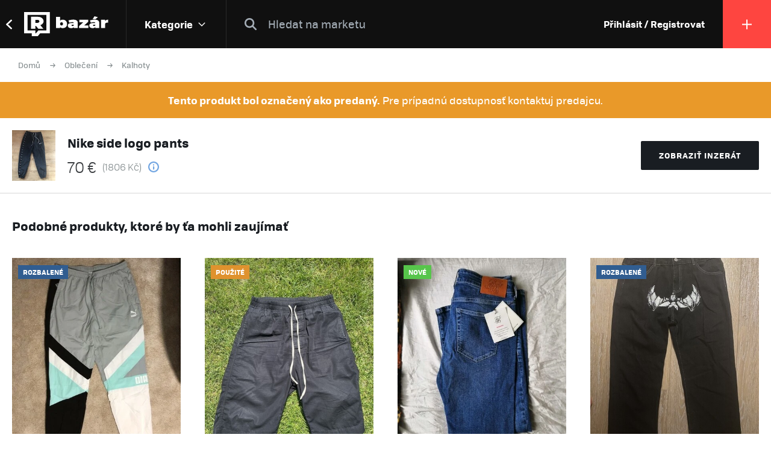

--- FILE ---
content_type: text/html; charset=UTF-8
request_url: https://market.refresher.cz/product/71089/nike-side-logo-pants
body_size: 6848
content:
<!DOCTYPE html>
<html>
    <head>
        <meta charset="UTF-8"/>
        <meta name="viewport" content="width=device-width, initial-scale=1"/>
        <meta name="robots" content="index, follow"/>
        <link rel="manifest" href="/manifest.json"/>

        <title>Nike side logo pants | REFRESHER Market</title><link rel="canonical" href="https://market.refresher.cz/product/71089/nike-side-logo-pants"/><meta property="og:title" content="Nike side logo pants | REFRESHER Market"/><meta property="og:url" content="https://market.refresher.cz/product/71089/nike-side-logo-pants"/><meta property="og:image" content="https://refstatic.sk/market/e9c99ea3-56c1-5686-9230-eb6bddd643a6.jpeg?c=w&amp;is=1200x630c&amp;iw=watermark.png&amp;iwp=-40x-40&amp;iws=210x62&amp;s=346a57ce160cc136e2c882a39babb7ba46633fd3162808568a607295edb4f633"/><meta property="og:image:secure_url" content="https://refstatic.sk/market/e9c99ea3-56c1-5686-9230-eb6bddd643a6.jpeg?c=w&amp;is=1200x630c&amp;iw=watermark.png&amp;iwp=-40x-40&amp;iws=210x62&amp;s=346a57ce160cc136e2c882a39babb7ba46633fd3162808568a607295edb4f633"/><meta property="og:image:width" content="1200"/><meta property="og:image:height" content="630"/>
        <script type="application/ld+json">{"@context":"http:\/\/schema.org","@type":"Organization","name":"REFRESHER, s.r.o.","url":"https:\/\/refresher.cz\/"}</script><script type="application/ld+json">{"@context":"http:\/\/schema.org","@type":"BreadcrumbList","itemListElement":[{"@type":"ListItem","position":1,"item":{"@id":"https:\/\/market.refresher.cz\/bazar","name":"REFRESHER Market"}},{"@type":"ListItem","position":2,"item":{"@id":"https:\/\/market.refresher.cz\/category\/obleceni","name":"Oble\u010den\u00ed"}},{"@type":"ListItem","position":3,"item":{"@id":"https:\/\/market.refresher.cz\/category\/oblecenie-kalhoty","name":"Kalhoty"}}]}</script><script type="application/ld+json">{"@context":"http:\/\/schema.org","@type":"Product","name":"Nike side logo pants","image":"https:\/\/refstatic.sk\/market\/e9c99ea3-56c1-5686-9230-eb6bddd643a6.jpeg?c=w&is=1200x630c&iw=watermark.png&iwp=-40x-40&iws=210x62&s=346a57ce160cc136e2c882a39babb7ba46633fd3162808568a607295edb4f633","offers":{"@type":"Offer","price":1806,"priceCurrency":"CZK","availability":"http:\/\/schema.org\/SoldOut","itemCondition":"http:\/\/schema.org\/UsedCondition"}}</script>
        <link rel="icon" type="image/png" href="/favicon.png" sizes="32x32"/>

        <link rel="stylesheet" href="/build/bundle.90f2d10e.css">
        <script src="/build/bundle.eec585a5.js"></script>

        
                    <script src="https://www.googletagservices.com/tag/js/gpt.js" async></script>
            <script>

				var googletag = googletag || {};
				googletag.cmd = googletag.cmd || [];

				function slotRender(event) {
					if( !event.isEmpty ) {
						var adElement = document.getElementById(event.slot.getSlotElementId());
						adElement.classList.add('padding');
					}
				}

				googletag.cmd.push(function() {
					var sizeMappingFullwidth = googletag.sizeMapping().addSize([0, 0], [[300, 100], [300, 250], [300, 300], [300, 600], [320, 100], [336, 280]]).addSize([800, 200], [[728, 90], [750, 100], [900, 200], [970, 90], [970, 210], [970, 250], [990, 315], [998, 200], [1000, 100], [1200, 150], [1260, 150], [1260, 400]]).build();

					googletag.defineSlot('/30527867/above_content', [[300, 100], [300, 250], [300, 300], [300, 600], [320, 100], [336, 280], [728, 90], [750, 100], [900, 200], [970, 90], [970, 210], [970, 250], [990, 315], [998, 200], [1000, 100], [1200, 150], [1260, 150], [1260, 400]], 'dfp-up').defineSizeMapping(sizeMappingFullwidth).addService(googletag.pubads());
					googletag.defineSlot('/30527867/below_content', [[300, 100], [300, 250], [300, 300], [300, 600], [320, 100], [336, 280], [728, 90], [750, 100], [900, 200], [970, 90], [970, 210], [970, 250], [990, 315], [998, 200], [1000, 100], [1200, 150], [1260, 150], [1260, 400]], 'dfp-down').defineSizeMapping(sizeMappingFullwidth).addService(googletag.pubads());

					googletag.pubads().collapseEmptyDivs(true);
					googletag.pubads().setTargeting('project', 'market');
					googletag.pubads().addEventListener('slotRenderEnded', function(event) { slotRender(event); });
					googletag.pubads().enableLazyLoad();
					googletag.enableServices();
				});

            </script>
                <script>(function(){var dbpr=100;if(Math.random()*100>100-dbpr){var d="dbbRum",w=window,o=document,a=addEventListener,scr=o.createElement("script");scr.async=!0;w[d]=w[d]||[];w[d].push(["presampling",dbpr]);["error","unhandledrejection"].forEach(function(t){a(t,function(e){w[d].push([t,e])});});scr.src="https://cdn.debugbear.com/R3wTZERhQkwi.js";o.head.appendChild(scr);}})()</script>
    </head>
    <body>
        
    <!-- Google Tag Manager -->
        <script>
        (function(w,d,s,l,i){w[l]=w[l]||[];w[l].push({'gtm.start':
                new Date().getTime(),event:'gtm.js'});var f=d.getElementsByTagName(s)[0],
            j=d.createElement(s),dl=l!='dataLayer'?'&l='+l:'';j.async=true;j.src=
            'https://www.googletagmanager.com/gtm.js?id='+i+dl;f.parentNode.insertBefore(j,f);
        })(window,document,'script','dataLayer','GTM-NKQKBP9');
    </script>
    <!-- End Google Tag Manager -->

    
    
            <script type="text/javascript">
            var pp_gemius_identifier = 'B82QneuKY6scUKbrHijI13aIXqxNuC_QDvVn3a0rlVv.Q7';
        </script>
        <script type="text/javascript">
            // lines below shouldn't be edited
            function gemius_pending(i) {
                window[i] = window[i] || function () {
                    var x = window[i + '_pdata'] = window[i + '_pdata'] || [];
                    x[x.length] = arguments;
                };
            };
            gemius_pending('gemius_hit');
            gemius_pending('gemius_event');
            gemius_pending('pp_gemius_hit');
            gemius_pending('pp_gemius_event');
            (function (d, t) {
                try {
                    var gt = d.createElement(t), s = d.getElementsByTagName(t)[0],
                        l = 'http' + ((location.protocol == 'https:') ? 's' : '');
                    gt.setAttribute('async', 'async');
                    gt.setAttribute('defer', 'defer');
                    gt.src = l + '://spir.hit.gemius.pl/xgemius.js';
                    s.parentNode.insertBefore(gt, s);
                } catch (e) {
                }
            })(document, 'script');

        </script>
    


                    
<div class="header">
    <div class="header-desktop">
                    <a class="header-desktop-back" href="https://refresher.cz">
                <span class="header-desktop-back-label">
                    přejít na refresher
                </span>
            </a>
            <a class="header-logo --bazar-logo" title="REFRESHER Market" href="https://market.refresher.cz/bazar">REFRESHER Market</a>
                                            <div class="header-cats">
                    <div class="header-cats-btn">
                        <div class="header-cats-label">Kategorie</div>
                        <div class="header-cats-icon"></div>
                    </div>
                </div>
                <div class="HeaderDesktop-Category-Panel">
                    <div class="HeaderDesktop-Category-List">
                                                                                <div class="HeaderDesktop-Category-Item">
                                <a class="HeaderDesktop-Category-Icon HeaderDesktop-Category-Icon-1" href="https://market.refresher.cz/category/obuv"></a>
                                <a class="HeaderDesktop-Category-Title" href="https://market.refresher.cz/category/obuv">
                                    Obuv
                                </a>
                                <div class="HeaderDesktop-Category-Children">
                                                                            <a class="HeaderDesktop-Category-Child" href="https://market.refresher.cz/category/obuv-tenisky">
                                            Tenisky
                                        </a>
                                                                            <a class="HeaderDesktop-Category-Child" href="https://market.refresher.cz/category/obuv-boty">
                                            Boty
                                        </a>
                                                                    </div>
                            </div>
                                                                                <div class="HeaderDesktop-Category-Item">
                                <a class="HeaderDesktop-Category-Icon HeaderDesktop-Category-Icon-2" href="https://market.refresher.cz/category/obleceni"></a>
                                <a class="HeaderDesktop-Category-Title" href="https://market.refresher.cz/category/obleceni">
                                    Oblečení
                                </a>
                                <div class="HeaderDesktop-Category-Children">
                                                                            <a class="HeaderDesktop-Category-Child" href="https://market.refresher.cz/category/oblecenie-tricka">
                                            Trička
                                        </a>
                                                                            <a class="HeaderDesktop-Category-Child" href="https://market.refresher.cz/category/oblecenie-mikiny">
                                            Mikiny
                                        </a>
                                                                            <a class="HeaderDesktop-Category-Child" href="https://market.refresher.cz/category/oblecenie-bundy">
                                            Bundy
                                        </a>
                                                                            <a class="HeaderDesktop-Category-Child" href="https://market.refresher.cz/category/oblecenie-kalhoty">
                                            Kalhoty
                                        </a>
                                                                            <a class="HeaderDesktop-Category-Child" href="https://market.refresher.cz/category/oblecenie-doplnky">
                                            Doplňky
                                        </a>
                                                                            <a class="HeaderDesktop-Category-Child" href="https://market.refresher.cz/category/obkecenie-kosile">
                                            Košile
                                        </a>
                                                                    </div>
                            </div>
                                                                                <div class="HeaderDesktop-Category-Item">
                                <a class="HeaderDesktop-Category-Icon HeaderDesktop-Category-Icon-5" href="https://market.refresher.cz/category/modni-doplnky"></a>
                                <a class="HeaderDesktop-Category-Title" href="https://market.refresher.cz/category/modni-doplnky">
                                    Modní doplňky
                                </a>
                                <div class="HeaderDesktop-Category-Children">
                                                                    </div>
                            </div>
                                                                                <div class="HeaderDesktop-Category-Item">
                                <a class="HeaderDesktop-Category-Icon HeaderDesktop-Category-Icon-22" href="https://market.refresher.cz/category/ostatni"></a>
                                <a class="HeaderDesktop-Category-Title" href="https://market.refresher.cz/category/ostatni">
                                    Ostatní
                                </a>
                                <div class="HeaderDesktop-Category-Children">
                                                                            <a class="HeaderDesktop-Category-Child" href="https://market.refresher.cz/category/mobily">
                                            Mobily
                                        </a>
                                                                            <a class="HeaderDesktop-Category-Child" href="https://market.refresher.cz/category/elektronika">
                                            Elektronika
                                        </a>
                                                                            <a class="HeaderDesktop-Category-Child" href="https://market.refresher.cz/category/ostatni-jine">
                                            Jiné
                                        </a>
                                                                    </div>
                            </div>
                                            </div>
                </div>
                            <div class="header-content">
            <form class="header-search" action=" https://market.refresher.cz/search/ " method="get">
                <input class="header-search-submit" type="submit" value=""/>
                <input class="header-search-input" type="search" name="q" value=""
                       placeholder=" Hledat na marketu "/>
            </form>
                    </div>
                                    <a class="header-login" href="https://refresher.cz/login">
                    Přihlásit / Registrovat
                </a>
                                        <a class="header-new" title="Přidat produkt" href="https://market.refresher.cz/product/new">
                                        <span class="header-new-icon"></span>
                </a>
                        </div>
    <div class="HeaderMobile-Root">
                    <a class="HeaderMobile-Logo --bazar-logo" title="REFRESHER Market" href="https://market.refresher.cz/bazar">REFRESHER Market bazar</a>
                <div class="HeaderMobile-Left">
                            <a class="HeaderMobile-Back" href="https://refresher.cz">přejít na refresher</a>
                        <div class="HeaderMobile-Line"></div>
            <div class="HeaderMobile-More">
                            </div>
        </div>
                    <form class="HeaderMobile-Search-Form" action="https://market.refresher.cz/search/" method="get">
                <input class="HeaderMobile-Search-Input" type="search" name="q" placeholder="Hledat na marketu"/>
                <input class="HeaderMobile-Search-Submit" type="submit" value=""/>
            </form>
                <div class="HeaderMobile-Menu">
            <div class="HeaderMobile-Menu-User">
                                    <a class="HeaderMobile-Menu-User-Login" href="https://refresher.cz/login">
                        Přihlásit / Registrovat
                    </a>
                            </div>
            <div class="HeaderMobile-Menu-Content">
                <div class="HeaderMobile-Category-List">
                    <div class="HeaderMobile-Category-Title">Kategorie</div>
                                                                    <a href="https://market.refresher.cz/category/obuv" class="HeaderMobile-Category-Item">Obuv</a>
                                                                    <a href="https://market.refresher.cz/category/obleceni" class="HeaderMobile-Category-Item">Oblečení</a>
                                                                    <a href="https://market.refresher.cz/category/modni-doplnky" class="HeaderMobile-Category-Item">Modní doplňky</a>
                                                                    <a href="https://market.refresher.cz/category/ostatni" class="HeaderMobile-Category-Item">Ostatní</a>
                                    </div>
            </div>
        </div>
    </div>
    <script type="text/javascript">window["_headerMobile"].init();</script>
</div>

<script type="text/javascript">window['_header'].init();</script>

        
        <div class="container">
            
    
    <div class="Product-Root">

        <div class="ProductPath-Root">
            <a class="ProductPath-Link" href="https://market.refresher.cz/bazar">Domů</a>
                                                <span class="ProductPath-Arrow"></span>
                    <a class="ProductPath-Link" href="https://market.refresher.cz/category/obleceni">Oblečení</a>
                                <span class="ProductPath-Arrow"></span>
                <a class="ProductPath-Link" href="https://market.refresher.cz/category/oblecenie-kalhoty">Kalhoty</a>
                    </div>

        <div class="ProductAlert-Root ProductAlert-Sold">
            <div class="ProductAlert-Title">
                <strong>Tento produkt bol označený ako predaný.</strong>
                <span>Pre prípadnú dostupnosť kontaktuj predajcu.</span>
            </div>
        </div>

        <div class="ProductSold-Root">
            <div class="ProductSold-Layout">
                <div class="ProductSold-Image">
                                            <img src="https://refstatic.sk/market/e9c99ea3-56c1-5686-9230-eb6bddd643a6.jpeg?is=144x168c&amp;c=w&amp;s=3c8c45186b9c080f75acb709e338fcfca9a892fed3f4c246369bd6f9fb338cb1" alt="Nike side logo pants"/>
                                    </div>
                <div class="ProductSold-Main">
                    <div class="ProductSold-Title">
                        Nike side logo pants
                    </div>
                    <div class="ProductSold-Price">
                                                    <div class="ProductSold-PriceItem ProductSold-PriceMain">
                                70 €
                            </div>
                                                            <div class="ProductSold-PriceItem ProductSold-PriceOther">
                                    (1806 Kč)
                                </div>
                                <div class="ProductSold-PriceItem ProductSold-PriceInfo">
                                    <div class="ProductSold-PriceButton"></div>
                                    <div class="ProductSold-PriceTooltip">
                                        <div class="ProductSold-PriceTooltipBody">
                                            Cena je prepočítaná z originálnej sumy
                                            70 €
                                        </div>
                                    </div>
                                </div>
                                                                        </div>
                    <div class="ProductSold-ShowLink">
                        <a href="https://market.refresher.cz/product/71089/nike-side-logo-pants?show=1" title="Nike side logo pants" rel=”nofollow”>
                            Zobraziť inzerát
                        </a>
                    </div>
                </div>
                <div class="ProductSold-Button">
                    <a class="ProductSold-ShowButton" href="https://market.refresher.cz/product/71089/nike-side-logo-pants?show=1" rel=”nofollow”>
                        Zobraziť inzerát
                    </a>
                </div>
            </div>
        </div>

    </div>

            <div class="ProductBox2-Root">
    <div class="ProductBox2-Body">
        <div class="ProductBox2-Caption">Podobné produkty, ktoré by ťa mohli zaujímať</div>
        <div class="ProductBox2-List">
                            <div class="ProductBox2-Item">
                    <div class="ProductItem-Root">
    <div class="ProductItem-Image">
        <a href="https://market.refresher.cz/product/22943/puma-sustakove-teplaky" title="Puma Šušťákové Tepláky">
                            <img src="https://refstatic.sk/market/0dee175f-1ed3-5bc9-ba52-c171039b6b41.jpeg?is=420x490c&amp;c=w&amp;iw=watermark.png&amp;iwp=-20x-20&amp;iws=105x31&amp;s=8bf7b6933ee0ac7406c11bbb3d79f2a526e33e5b8ad250cc88ace03f16606311" alt="Puma Šušťákové Tepláky"/>
                    </a>
                    <div class="ProductItem-Condition">
                                    <div class="ProductCondition-Item ProductCondition-Unpacked">
                        Rozbalené
                    </div>
                            </div>
                                                <div class="ProductItem-Seller">
                <a class="ProductItem-Seller-Image" href="https://refresher.cz/profil/janaclothes" title="janaclothes">
                    <img src="https://i.refresher.sk/users/avatar/171725-default-8361.jpg" alt="janaclothes"/>
                </a>
                <div class="ProductItem-Seller-Body">
                    <a class="ProductItem-Seller-Name" href="https://refresher.cz/profil/janaclothes">
                        janaclothes
                                            </a>
                                            <a class="ProductItem-Seller-Rating" href="https://refresher.cz/profil/janaclothes">
                                                        <strong>6</strong>
                                                            <span>produktů</span>
                                                    </a>
                                    </div>
            </div>
            </div>
    <a class="ProductItem-Title" href="https://market.refresher.cz/product/22943/puma-sustakove-teplaky">
        Puma Šušťákové Tepláky
            </a>
    <div class="ProductItem-Price">
                    890
            Kč
            </div>
</div>


                </div>
                            <div class="ProductBox2-Item">
                    <div class="ProductItem-Root">
    <div class="ProductItem-Image">
        <a href="https://market.refresher.cz/product/110498/rick-owens-shorts" title="Rick owens shorts">
                            <img src="https://refstatic.sk/market/d64e94a4-1098-463c-a4f4-6a8e0f761006.jpeg?is=420x490c&amp;c=w&amp;iw=watermark.png&amp;iwp=-20x-20&amp;iws=105x31&amp;s=64f6f804225e0d0fea2245ef5d558d409783a753a9ccd0d51f46dd9a75b51ce3" alt="Rick owens shorts"/>
                    </a>
                    <div class="ProductItem-Condition">
                                    <div class="ProductCondition-Item ProductCondition-Used">
                        Použité
                    </div>
                            </div>
                                                <div class="ProductItem-Seller">
                <a class="ProductItem-Seller-Image" href="https://refresher.cz/profil/dribyyy" title="Dribyyy">
                    <img src="https://i.refresher.sk/users/avatar/274448-74538.jpg" alt="Dribyyy"/>
                </a>
                <div class="ProductItem-Seller-Body">
                    <a class="ProductItem-Seller-Name" href="https://refresher.cz/profil/dribyyy">
                        Dribyyy
                                            </a>
                                            <a class="ProductItem-Seller-Rating" href="https://refresher.cz/profil/dribyyy">
                            <strong>100%</strong>
                            <span>spokojenost</span>
                            <span>(3)</span>
                        </a>
                                    </div>
            </div>
            </div>
    <a class="ProductItem-Title" href="https://market.refresher.cz/product/110498/rick-owens-shorts">
        Rick owens shorts
            </a>
    <div class="ProductItem-Price">
                    10297
            Kč
            </div>
</div>


                </div>
                            <div class="ProductBox2-Item">
                    <div class="ProductItem-Root">
    <div class="ProductItem-Image">
        <a href="https://market.refresher.cz/product/104753/predam-uplne-nove-rifle-siksilk" title="Predam uplne nove rifle siksilk">
                            <img src="https://refstatic.sk/market/734d34a6-24f7-4651-bc60-5b4ed29fcea4.jpeg?is=420x490c&amp;c=w&amp;iw=watermark.png&amp;iwp=-20x-20&amp;iws=105x31&amp;s=3643e63e6613e5ff23e9b0658934a85852d033f963ee6cbd154c086ad7447948" alt="Predam uplne nove rifle siksilk"/>
                    </a>
                    <div class="ProductItem-Condition">
                                    <div class="ProductCondition-Item ProductCondition-New">
                        Nové
                    </div>
                            </div>
                                                <div class="ProductItem-Seller">
                <a class="ProductItem-Seller-Image" href="https://refresher.cz/profil/peter-darak" title="Peter Darák">
                    <img src="https://i.refresher.sk/users/avatar/192203-62294.jpg" alt="Peter Darák"/>
                </a>
                <div class="ProductItem-Seller-Body">
                    <a class="ProductItem-Seller-Name" href="https://refresher.cz/profil/peter-darak">
                        Peter Darák
                                            </a>
                                            <a class="ProductItem-Seller-Rating" href="https://refresher.cz/profil/peter-darak">
                                                        <strong>8</strong>
                                                            <span>produktů</span>
                                                    </a>
                                    </div>
            </div>
            </div>
    <a class="ProductItem-Title" href="https://market.refresher.cz/product/104753/predam-uplne-nove-rifle-siksilk">
        Predam uplne nove rifle siksilk
            </a>
    <div class="ProductItem-Price">
                    800
            Kč
            </div>
</div>


                </div>
                            <div class="ProductBox2-Item">
                    <div class="ProductItem-Root">
    <div class="ProductItem-Image">
        <a href="https://market.refresher.cz/product/90246/custom-jeans" title="Custom Jeans">
                            <img src="https://refstatic.sk/market/b696859b-5655-5312-a286-f86cff8b20ee.jpeg?is=420x490c&amp;c=w&amp;iw=watermark.png&amp;iwp=-20x-20&amp;iws=105x31&amp;s=758ae8363babc23c0083cd76faae6147f132745b201c8bc45202433197a98fe4" alt="Custom Jeans"/>
                    </a>
                    <div class="ProductItem-Condition">
                                    <div class="ProductCondition-Item ProductCondition-Unpacked">
                        Rozbalené
                    </div>
                            </div>
                                                <div class="ProductItem-Seller">
                <a class="ProductItem-Seller-Image" href="https://refresher.cz/profil/tobijk" title="Tobijk">
                    <img src="https://i.refresher.sk/users/avatar/336117-default-96401.jpg" alt="Tobijk"/>
                </a>
                <div class="ProductItem-Seller-Body">
                    <a class="ProductItem-Seller-Name" href="https://refresher.cz/profil/tobijk">
                        Tobijk
                                            </a>
                                            <a class="ProductItem-Seller-Rating" href="https://refresher.cz/profil/tobijk">
                                                        <strong>24</strong>
                                                            <span>produktů</span>
                                                    </a>
                                    </div>
            </div>
            </div>
    <a class="ProductItem-Title" href="https://market.refresher.cz/product/90246/custom-jeans">
        Custom Jeans
            </a>
    <div class="ProductItem-Price">
                    774
            Kč
            </div>
</div>


                </div>
                            <div class="ProductBox2-Item">
                    <div class="ProductItem-Root">
    <div class="ProductItem-Image">
        <a href="https://market.refresher.cz/product/108762/true-religion-custom" title="True religion Custom">
                            <img src="https://refstatic.sk/market/0c2d8ab4-67d3-4d72-a4ab-a003642a4929.jpeg?is=420x490c&amp;c=w&amp;iw=watermark.png&amp;iwp=-20x-20&amp;iws=105x31&amp;s=41a196fc22b2e22b8b22aa4cde253c4f8f2ac992cb428fbb4c69d4adc11feebd" alt="True religion Custom"/>
                    </a>
                    <div class="ProductItem-Condition">
                                    <div class="ProductCondition-Item ProductCondition-New">
                        Nové
                    </div>
                            </div>
                                                <div class="ProductItem-Seller">
                <a class="ProductItem-Seller-Image" href="https://refresher.cz/profil/error-962" title="Error 962">
                    <img src="https://i.refresher.sk/users/avatar/159750-92481.jpg" alt="Error 962"/>
                </a>
                <div class="ProductItem-Seller-Body">
                    <a class="ProductItem-Seller-Name" href="https://refresher.cz/profil/error-962">
                        Error 962
                                            </a>
                                            <a class="ProductItem-Seller-Rating" href="https://refresher.cz/profil/error-962">
                                                        <strong>19</strong>
                                                            <span>produktů</span>
                                                    </a>
                                    </div>
            </div>
            </div>
    <a class="ProductItem-Title" href="https://market.refresher.cz/product/108762/true-religion-custom">
        True religion Custom
            </a>
    <div class="ProductItem-Price">
                    2581
            Kč
            </div>
</div>


                </div>
                            <div class="ProductBox2-Item">
                    <div class="ProductItem-Root">
    <div class="ProductItem-Image">
        <a href="https://market.refresher.cz/product/17444/burberry-nohavice-size-33" title="Burberry nohavice size/33">
                            <img src="https://refstatic.sk/market/87f952a6-ac19-5283-af85-7eb7463f3228.jpeg?is=420x490c&amp;c=w&amp;iw=watermark.png&amp;iwp=-20x-20&amp;iws=105x31&amp;s=d4a661d5051599a86d3b038dd2055135a2d26219ac6760d71d7ce0fd29a0563e" alt="Burberry nohavice size/33"/>
                    </a>
                    <div class="ProductItem-Condition">
                                    <div class="ProductCondition-Item ProductCondition-Used">
                        Použité
                    </div>
                            </div>
                                                <div class="ProductItem-Seller">
                <a class="ProductItem-Seller-Image" href="https://refresher.cz/profil/filip-berny" title="Filip Berny">
                    <img src="https://i.refresher.sk/users/avatar/67676-3709.jpg" alt="Filip Berny"/>
                </a>
                <div class="ProductItem-Seller-Body">
                    <a class="ProductItem-Seller-Name" href="https://refresher.cz/profil/filip-berny">
                        Filip Berny
                                            </a>
                                            <a class="ProductItem-Seller-Rating" href="https://refresher.cz/profil/filip-berny">
                                                        <strong>11</strong>
                                                            <span>produktů</span>
                                                    </a>
                                    </div>
            </div>
            </div>
    <a class="ProductItem-Title" href="https://market.refresher.cz/product/17444/burberry-nohavice-size-33">
        Burberry nohavice size/33
            </a>
    <div class="ProductItem-Price">
                    1023
            Kč
            </div>
</div>


                </div>
                            <div class="ProductBox2-Item">
                    <div class="ProductItem-Root">
    <div class="ProductItem-Image">
        <a href="https://market.refresher.cz/product/103672/cryformercy-temochka-custom-limited-pants" title="CryforMercy temochka custom limited pants">
                            <img src="https://refstatic.sk/market/1d9065b7-ee66-4f9e-abe0-f81479b919a8.jpeg?is=420x490c&amp;c=w&amp;iw=watermark.png&amp;iwp=-20x-20&amp;iws=105x31&amp;s=ed39e5626b95ba36df068a4622efba2852887dbc6b7056fe520173db107583f0" alt="CryforMercy temochka custom limited pants"/>
                    </a>
                    <div class="ProductItem-Condition">
                                    <div class="ProductCondition-Item ProductCondition-Unpacked">
                        Rozbalené
                    </div>
                            </div>
                                                <div class="ProductItem-Seller">
                <a class="ProductItem-Seller-Image" href="https://refresher.cz/profil/krxstoo" title="krxstoo">
                    <img src="https://i.refresher.sk/users/avatar/347444-99051.jpg" alt="krxstoo"/>
                </a>
                <div class="ProductItem-Seller-Body">
                    <a class="ProductItem-Seller-Name" href="https://refresher.cz/profil/krxstoo">
                        krxstoo
                                            </a>
                                            <a class="ProductItem-Seller-Rating" href="https://refresher.cz/profil/krxstoo">
                                                        <strong>1</strong>
                                                            <span>produkt</span>
                                                    </a>
                                    </div>
            </div>
            </div>
    <a class="ProductItem-Title" href="https://market.refresher.cz/product/103672/cryformercy-temochka-custom-limited-pants">
        CryforMercy temochka custom limited pants
            </a>
    <div class="ProductItem-Price">
                    2452
            Kč
            </div>
</div>


                </div>
                            <div class="ProductBox2-Item">
                    <div class="ProductItem-Root">
    <div class="ProductItem-Image">
        <a href="https://market.refresher.cz/product/96150/no-idea-studio-jeans" title="NO IDEA STUDIO JEANS">
                            <img src="https://refstatic.sk/market/b4bfdb90-b486-5c93-910d-306c215a854c.jpeg?is=420x490c&amp;c=w&amp;iw=watermark.png&amp;iwp=-20x-20&amp;iws=105x31&amp;s=2d1ab508e9a729bef804657553fc83589a367ed3e7281254e08496dbf90aaf6c" alt="NO IDEA STUDIO JEANS"/>
                    </a>
                    <div class="ProductItem-Condition">
                                    <div class="ProductCondition-Item ProductCondition-New">
                        Nové
                    </div>
                            </div>
                                                <div class="ProductItem-Seller">
                <a class="ProductItem-Seller-Image" href="https://refresher.cz/profil/james-james" title="James james">
                    <img src="https://i.refresher.sk/users/avatar/398044-default-96691.jpg" alt="James james"/>
                </a>
                <div class="ProductItem-Seller-Body">
                    <a class="ProductItem-Seller-Name" href="https://refresher.cz/profil/james-james">
                        James james
                                            </a>
                                            <a class="ProductItem-Seller-Rating" href="https://refresher.cz/profil/james-james">
                                                        <strong>4</strong>
                                                            <span>produkty</span>
                                                    </a>
                                    </div>
            </div>
            </div>
    <a class="ProductItem-Title" href="https://market.refresher.cz/product/96150/no-idea-studio-jeans">
        NO IDEA STUDIO JEANS
            </a>
    <div class="ProductItem-Price">
                    26
            Kč
            </div>
</div>


                </div>
                            <div class="ProductBox2-Item">
                    <div class="ProductItem-Root">
    <div class="ProductItem-Image">
        <a href="https://market.refresher.cz/product/91946/y2k-jeans" title="Y2K Jeans">
                            <img src="https://refstatic.sk/market/fd7b2ccb-719d-55d4-86cc-ef3ad21ed868.jpeg?is=420x490c&amp;c=w&amp;iw=watermark.png&amp;iwp=-20x-20&amp;iws=105x31&amp;s=4058d4a60bf4f003f5bb7b3c83fc6e9243f64a1d7f03b1f253281d7c885be29e" alt="Y2K Jeans"/>
                    </a>
                    <div class="ProductItem-Condition">
                                    <div class="ProductCondition-Item ProductCondition-New">
                        Nové
                    </div>
                            </div>
                                                <div class="ProductItem-Seller">
                <a class="ProductItem-Seller-Image" href="https://refresher.cz/profil/tobijk" title="Tobijk">
                    <img src="https://i.refresher.sk/users/avatar/336117-default-96401.jpg" alt="Tobijk"/>
                </a>
                <div class="ProductItem-Seller-Body">
                    <a class="ProductItem-Seller-Name" href="https://refresher.cz/profil/tobijk">
                        Tobijk
                                            </a>
                                            <a class="ProductItem-Seller-Rating" href="https://refresher.cz/profil/tobijk">
                                                        <strong>24</strong>
                                                            <span>produktů</span>
                                                    </a>
                                    </div>
            </div>
            </div>
    <a class="ProductItem-Title" href="https://market.refresher.cz/product/91946/y2k-jeans">
        Y2K Jeans
            </a>
    <div class="ProductItem-Price">
                    1290
            Kč
            </div>
</div>


                </div>
                            <div class="ProductBox2-Item">
                    <div class="ProductItem-Root">
    <div class="ProductItem-Image">
        <a href="https://market.refresher.cz/product/78144/moncler-shorts-size-xl-ds-new-tags" title="MONCLER SHORTS, SIZE XL, DS-NEW, TAGS">
                            <img src="https://refstatic.sk/market/cb939f0e-fa1a-5e4f-b3ec-418f44102234.png?is=420x490c&amp;c=w&amp;iw=watermark.png&amp;iwp=-20x-20&amp;iws=105x31&amp;s=c7fefe88c52d2aa7e10bcdddd99a618cab6f436959d5edccd665f8c219ad3a2d" alt="MONCLER SHORTS, SIZE XL, DS-NEW, TAGS"/>
                    </a>
                    <div class="ProductItem-Condition">
                                    <div class="ProductCondition-Item ProductCondition-New">
                        Nové
                    </div>
                            </div>
                                                <div class="ProductItem-Seller">
                <a class="ProductItem-Seller-Image" href="https://refresher.cz/profil/adamc333" title="ADAMC333">
                    <img src="https://i.refresher.sk/users/avatar/315233-64854.jpg" alt="ADAMC333"/>
                </a>
                <div class="ProductItem-Seller-Body">
                    <a class="ProductItem-Seller-Name" href="https://refresher.cz/profil/adamc333">
                        ADAMC333
                                            </a>
                                            <a class="ProductItem-Seller-Rating" href="https://refresher.cz/profil/adamc333">
                                                        <strong>5</strong>
                                                            <span>produktů</span>
                                                    </a>
                                    </div>
            </div>
            </div>
    <a class="ProductItem-Title" href="https://market.refresher.cz/product/78144/moncler-shorts-size-xl-ds-new-tags">
        MONCLER SHORTS, SIZE XL, DS-NEW, TAGS
            </a>
    <div class="ProductItem-Price">
                    5678
            Kč
            </div>
</div>


                </div>
                            <div class="ProductBox2-Item">
                    <div class="ProductItem-Root">
    <div class="ProductItem-Image">
        <a href="https://market.refresher.cz/product/104564/supreme-x-playboy-allover-sweatpants-black-fw15" title="Supreme x Playboy Allover Sweatpants Black FW15">
                            <img src="https://refstatic.sk/market/ac13bb6f-fd72-4f0e-85b6-6d7408770b53.jpeg?is=420x490c&amp;c=w&amp;iw=watermark.png&amp;iwp=-20x-20&amp;iws=105x31&amp;s=9be5239bc61336984691029508ec67777571c1fc85f4e2bd4d08633d7dc6fbc2" alt="Supreme x Playboy Allover Sweatpants Black FW15"/>
                    </a>
                    <div class="ProductItem-Condition">
                                    <div class="ProductCondition-Item ProductCondition-Used">
                        Použité
                    </div>
                            </div>
                                                <div class="ProductItem-Seller">
                <a class="ProductItem-Seller-Image" href="https://refresher.cz/profil/tuziskoo" title="tuziskoo">
                    <img src="https://i.refresher.sk/users/avatar/134655-62023.png" alt="tuziskoo"/>
                </a>
                <div class="ProductItem-Seller-Body">
                    <a class="ProductItem-Seller-Name" href="https://refresher.cz/profil/tuziskoo">
                        tuziskoo
                                            </a>
                                            <a class="ProductItem-Seller-Rating" href="https://refresher.cz/profil/tuziskoo">
                                                        <strong>3</strong>
                                                            <span>produkty</span>
                                                    </a>
                                    </div>
            </div>
            </div>
    <a class="ProductItem-Title" href="https://market.refresher.cz/product/104564/supreme-x-playboy-allover-sweatpants-black-fw15">
        Supreme x Playboy Allover Sweatpants Black FW15
            </a>
    <div class="ProductItem-Price">
                    3355
            Kč
            </div>
</div>


                </div>
                            <div class="ProductBox2-Item">
                    <div class="ProductItem-Root">
    <div class="ProductItem-Image">
        <a href="https://market.refresher.cz/product/61833/carhartt" title="Carhartt">
                            <img src="https://refstatic.sk/market/f1e92be1-7066-567c-8540-3fe61d8713fa.jpeg?is=420x490c&amp;c=w&amp;iw=watermark.png&amp;iwp=-20x-20&amp;iws=105x31&amp;s=77842560bff86729a00406ac677dc5de80f93c8145aa9be49411c0093be62d08" alt="Carhartt"/>
                    </a>
                    <div class="ProductItem-Condition">
                                    <div class="ProductCondition-Item ProductCondition-Used">
                        Použité
                    </div>
                            </div>
                                                <div class="ProductItem-Seller">
                <a class="ProductItem-Seller-Image" href="https://refresher.cz/profil/michal-voloch" title="Michal Voloch">
                    <img src="https://i.refresher.sk/users/avatar/118244-77190.jpg" alt="Michal Voloch"/>
                </a>
                <div class="ProductItem-Seller-Body">
                    <a class="ProductItem-Seller-Name" href="https://refresher.cz/profil/michal-voloch">
                        Michal Voloch
                                            </a>
                                            <a class="ProductItem-Seller-Rating" href="https://refresher.cz/profil/michal-voloch">
                            <strong>50%</strong>
                            <span>spokojenost</span>
                            <span>(2)</span>
                        </a>
                                    </div>
            </div>
            </div>
    <a class="ProductItem-Title" href="https://market.refresher.cz/product/61833/carhartt">
        Carhartt
            </a>
    <div class="ProductItem-Price">
                    516
            Kč
            </div>
</div>


                </div>
                    </div>
    </div>
</div>
    
        </div>

                    <div class="Footer">
    <div class="Footer-Content">
        <div class="Footer-Copyright">
            &copy; 2011-2026 REFRESHER.cz
        </div>
        <div class="Footer-Links">
                        <a class="Footer-Link" href="https://refresher.cz/o-nas">
                O nás
            </a>
                        <a class="Footer-Link" href="https://refresher.cz/kontakt">
                Kontakt
            </a>
                        <a class="Footer-Link" href="https://refresher.cz/reklama">
                Reklama
            </a>
                        <a class="Footer-Link" href="https://refresher.cz/partneri">
                Partneři
            </a>
                        <a class="Footer-Link" href="https://refresher.cz/info/podminky-pro-uzivatele-webove-stranky#market">
                Pravidla a podmínky
            </a>
        </div>
    </div>
</div>
        
            <script defer src="https://static.cloudflareinsights.com/beacon.min.js/vcd15cbe7772f49c399c6a5babf22c1241717689176015" integrity="sha512-ZpsOmlRQV6y907TI0dKBHq9Md29nnaEIPlkf84rnaERnq6zvWvPUqr2ft8M1aS28oN72PdrCzSjY4U6VaAw1EQ==" data-cf-beacon='{"version":"2024.11.0","token":"d585a58d605e4a4db700a13d0d15c5f2","server_timing":{"name":{"cfCacheStatus":true,"cfEdge":true,"cfExtPri":true,"cfL4":true,"cfOrigin":true,"cfSpeedBrain":true},"location_startswith":null}}' crossorigin="anonymous"></script>
</body>
</html>


--- FILE ---
content_type: application/javascript; charset=utf-8
request_url: https://fundingchoicesmessages.google.com/f/AGSKWxXg-9GACkX5mKc7lAg7oOhcpsj3GHV08E5pz1Hp7aqUMKI4SHvOTc3XYlMnPjlHis41TsFVMnYrJsjnDBCzEqFkssYw0jKNZijrZPmobZZgp4GS3tx02D_iwL9BJ68oAM70mk0U8VYTlElF3gcM6NiHWcvz9TyGV-oqQH3yXVMe55Q_4uVwJDEAWt6y/_.com/adlib//admedia./ForumViewTopicContentAD./pushdownAd./javascript/oas.
body_size: -1289
content:
window['afb633d2-cb5a-4c82-b01e-73f88299dd05'] = true;